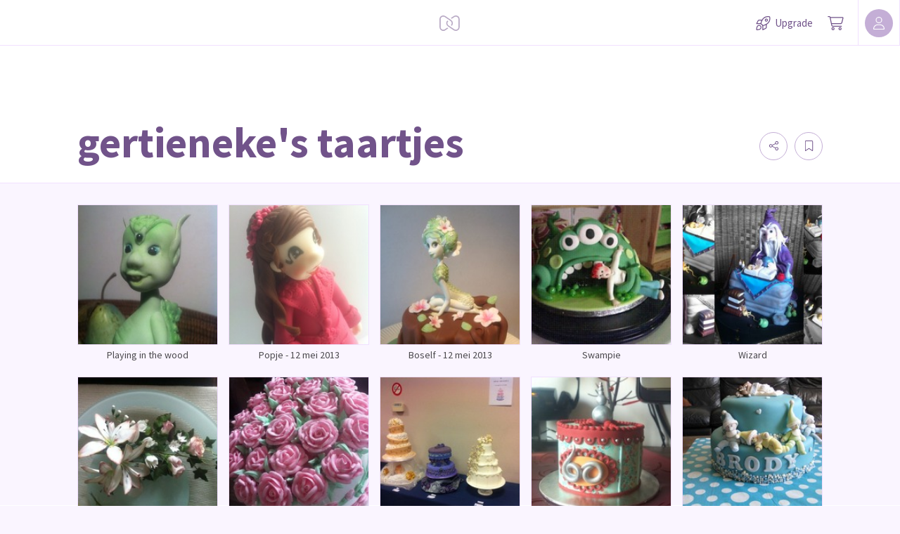

--- FILE ---
content_type: application/javascript; charset=UTF-8
request_url: https://static.myalbum.io/_next/static/chunks/9520-15199ad5239e1d93.js
body_size: 8136
content:
"use strict";(self.webpackChunk_N_E=self.webpackChunk_N_E||[]).push([[9520],{9920:function(e,t,i){var o=i(85893),n=i(36465),a=i.n(n),r=i(67965),s=i(63357),l=i(27717),c=i(67294),d=i(77185),x=i(30128),b=i(22636);function f(e){let t=(0,x.aF)(),{initialRole:i,request:n,roles:f,onClose:u}=e,[h,p]=(0,c.useState)(i),m=(0,c.useCallback)(()=>{let i;"noaccess"===h?[i]=t.FetchJSON(n.links.delete,{method:"DELETE",data:{selectedRole:h}}):[i]=t.FetchJSON(n.links.approve,{method:"POST",data:{role:h}}),i&&i.then(()=>{u(e.request)})},[n,h,e.request,u]);return(0,c.useEffect)(()=>{function e(e){13===e.keyCode&&m()}return window.addEventListener("keydown",e),()=>{window.removeEventListener("keydown",e)}},[m,h]),(0,o.jsx)(l.Z,{onClose:()=>u(!1),width:400,children:(0,o.jsxs)("div",{className:"jsx-".concat(b.I.__hash)+" content",children:[(0,o.jsx)("h2",{className:"jsx-".concat(b.I.__hash),children:n.data.name}),(0,o.jsx)("h3",{className:"jsx-".concat(b.I.__hash),children:d.default.translate("requests.approve-modal.text",{name:n.subject.title})}),(0,o.jsxs)("div",{className:"jsx-".concat(b.I.__hash)+" roles",children:[(0,o.jsx)("div",{className:"jsx-".concat(b.I.__hash)+" role",children:(0,o.jsx)(r.Z,{selected:"noaccess"===h,onSelect:()=>p("noaccess"),children:(0,o.jsx)("div",{className:"jsx-".concat(b.I.__hash)+" radio-title",children:d.default.translate("requests.approve-modal.no-access.title")})})}),f.map(e=>(0,o.jsx)("div",{className:"jsx-".concat(b.I.__hash)+" role",children:(0,o.jsxs)(r.Z,{selected:h===e,onSelect:()=>p(e),children:[(0,o.jsx)("div",{className:"jsx-".concat(b.I.__hash)+" radio-title",children:d.default.translate("members.role.".concat(e))}),(0,o.jsx)("div",{className:"jsx-".concat(b.I.__hash)+" radio-description",children:d.default.translate("members.role.".concat(e,".text"))})]})},"role-"+e))]}),(0,o.jsx)(s.Z,{className:"accent large",style:{marginTop:50},onClick:m,children:d.default.translate("base.save")}),(0,o.jsx)(a(),{id:b.I.__hash,children:b.I})]})})}f.defaultProps={initialRole:"reader"},t.Z=f},22636:function(e,t,i){i.d(t,{I:function(){return n}});let o=new String('.container.jsx-47907f766f875af0{width:100%}.all-request.jsx-47907f766f875af0{position:relative;width:100%}.intro.jsx-47907f766f875af0{padding-left:40px;padding-right:40px}.intro.jsx-47907f766f875af0 h3.jsx-47907f766f875af0{margin-bottom:-10px}.group-title.jsx-47907f766f875af0{width:100%;margin-top:60px;padding-left:40px;padding-right:40px;-webkit-box-sizing:border-box;-moz-box-sizing:border-box;box-sizing:border-box;overflow:hidden}.group-title.jsx-47907f766f875af0 h2.jsx-47907f766f875af0{overflow:hidden;white-space:nowrap;-o-text-overflow:ellipsis;text-overflow:ellipsis}.request.jsx-47907f766f875af0{display:-webkit-box;display:-webkit-flex;display:-moz-box;display:-ms-flexbox;display:flex;-webkit-flex-wrap:nowrap;-ms-flex-wrap:nowrap;flex-wrap:nowrap;-webkit-box-align:center;-webkit-align-items:center;-moz-box-align:center;-ms-flex-align:center;align-items:center;position:relative;width:100%;padding-left:40px;padding-right:40px;-webkit-box-sizing:border-box;-moz-box-sizing:border-box;box-sizing:border-box;cursor:pointer;overflow:hidden}.request.jsx-47907f766f875af0:hover{background-color:rgba(var(--accentColor),1);color:white}.icon.jsx-47907f766f875af0{margin-top:8px;margin-bottom:8px;height:40px;width:40px}.name.jsx-47907f766f875af0{margin-top:8px;margin-bottom:8px;position:relative;min-height:40px;width:100%;-webkit-box-flex:1;-webkit-flex:1;-moz-box-flex:1;-ms-flex:1;flex:1;-webkit-box-align:center;-webkit-align-items:center;-moz-box-align:center;-ms-flex-align:center;align-items:center;-webkit-box-pack:start;-webkit-justify-content:flex-start;-moz-box-pack:start;-ms-flex-pack:start;justify-content:flex-start;display:-webkit-box;display:-webkit-flex;display:-moz-box;display:-ms-flexbox;display:flex}.name.jsx-47907f766f875af0>span.jsx-47907f766f875af0{overflow:hidden;white-space:nowrap;-o-text-overflow:ellipsis;text-overflow:ellipsis}.content.jsx-47907f766f875af0{position:relative;display:-webkit-box;display:-webkit-flex;display:-moz-box;display:-ms-flexbox;display:flex;-webkit-box-flex:1;-webkit-flex:1;-moz-box-flex:1;-ms-flex:1;flex:1;-webkit-box-orient:horizontal;-webkit-box-direction:normal;-webkit-flex-direction:row;-moz-box-orient:horizontal;-moz-box-direction:normal;-ms-flex-direction:row;flex-direction:row;margin-left:10px;-webkit-box-align:center;-webkit-align-items:center;-moz-box-align:center;-ms-flex-align:center;align-items:center;-webkit-box-sizing:border-box;-moz-box-sizing:border-box;box-sizing:border-box;overflow:hidden}.request.jsx-47907f766f875af0+.request.jsx-47907f766f875af0 .content.jsx-47907f766f875af0:after{position:absolute;left:0;right:0;top:0px;height:1px;content:"";background-color:rgba(var(--accentColorLight),1)}.request.jsx-47907f766f875af0:hover .content.jsx-47907f766f875af0:after{display:none}.empty.jsx-47907f766f875af0{font-size:15px;padding-left:40px;padding-right:40px;margin-top:50px}');o.__hash="47907f766f875af0",t.Z=o;let n=new String("h2.jsx-9300f571018ce9b3{overflow:hidden;-o-text-overflow:ellipsis;text-overflow:ellipsis;white-space:nowrap}.roles.jsx-9300f571018ce9b3{display:-webkit-box;display:-webkit-flex;display:-moz-box;display:-ms-flexbox;display:flex;-webkit-box-orient:vertical;-webkit-box-direction:normal;-webkit-flex-direction:column;-moz-box-orient:vertical;-moz-box-direction:normal;-ms-flex-direction:column;flex-direction:column}.role.jsx-9300f571018ce9b3+.role.jsx-9300f571018ce9b3{margin-top:10px}.radio-description.jsx-9300f571018ce9b3{font-size:13px;opacity:.7}");n.__hash="9300f571018ce9b3"},45386:function(e,t,i){i.d(t,{F:function(){return o}});function o(e){switch(e){case"album":case"folder":return["reader"];case"stream":return["contributor","reader"]}}},18736:function(e,t,i){i.d(t,{Z:function(){return c}});var o=i(85893),n=i(36465),a=i.n(n),r=i(12675),s=i(72517);let l=new String(".notification.jsx-f7dd542aa467da20{display:-webkit-box;display:-webkit-flex;display:-moz-box;display:-ms-flexbox;display:flex;-webkit-box-orient:horizontal;-webkit-box-direction:normal;-webkit-flex-direction:row;-moz-box-orient:horizontal;-moz-box-direction:normal;-ms-flex-direction:row;flex-direction:row;cursor:pointer;-webkit-box-align:start;-webkit-align-items:flex-start;-moz-box-align:start;-ms-flex-align:start;align-items:flex-start;overflow:hidden;font-size:16px;-webkit-box-flex:1;-webkit-flex:1;-moz-box-flex:1;-ms-flex:1;flex:1;max-width:100%}.notification.jsx-f7dd542aa467da20 .content.jsx-f7dd542aa467da20{overflow:hidden}.notification.jsx-f7dd542aa467da20 .title.jsx-f7dd542aa467da20{font-weight:700}.notification.jsx-f7dd542aa467da20 .text.jsx-f7dd542aa467da20{font-size:15px}.notification.jsx-f7dd542aa467da20 .title.jsx-f7dd542aa467da20{white-space:nowrap;-o-text-overflow:ellipsis;text-overflow:ellipsis;overflow:hidden}.notification.jsx-f7dd542aa467da20 .time.jsx-f7dd542aa467da20{opacity:.7;font-size:12px}.notification.jsx-f7dd542aa467da20 .avatar.jsx-f7dd542aa467da20{margin-right:7px}.notification.is-read.jsx-f7dd542aa467da20{opacity:.6}.notification.is-read.jsx-f7dd542aa467da20 .content.jsx-f7dd542aa467da20 .title.jsx-f7dd542aa467da20{opacity:.8}");function c(e){let{avatar:t,title:i,text:n,time:c,isRead:d}=e,x=["notification"];return d&&x.push("is-read"),(0,o.jsxs)("div",{className:"jsx-".concat(l.__hash)+" "+(x.join(" ")||""),children:[t&&(0,o.jsx)("div",{className:"jsx-".concat(l.__hash)+" avatar",children:(0,o.jsx)(r.Z,{size:40,...t})}),(0,o.jsxs)("div",{className:"jsx-".concat(l.__hash)+" content",children:[(0,o.jsx)("div",{className:"jsx-".concat(l.__hash)+" title",children:i}),(0,o.jsx)("div",{className:"jsx-".concat(l.__hash)+" text",children:n}),(0,o.jsx)("div",{className:"jsx-".concat(l.__hash)+" time",children:(0,s.VG)(c)})]}),(0,o.jsx)(a(),{id:l.__hash,children:l})]})}l.__hash="f7dd542aa467da20"},14299:function(e,t,i){i.d(t,{Z:function(){return Q}});var o=i(85893),n=i(67294);let a=(0,n.createContext)(null);var r=i(36465),s=i.n(r),l=i(29323),c=i(67814);let d=new String(".menu-holder.jsx-2732e011e0a6f24{position:fixed;z-index:99999999}.ui-menu-wrapper.jsx-2732e011e0a6f24{position:fixed;top:0px;left:0px;right:0px;bottom:0px;pointer-events:none}.ui-menu.jsx-2732e011e0a6f24{position:absolute;top:0;left:0;min-width:150px;display:-webkit-box;display:-webkit-flex;display:-moz-box;display:-ms-flexbox;display:flex;-webkit-box-orient:vertical;-webkit-box-direction:normal;-webkit-flex-direction:column;-moz-box-orient:vertical;-moz-box-direction:normal;-ms-flex-direction:column;flex-direction:column;background-color:rgba(var(--menuBg),1);border:.5px solid rgba(var(--border1),1);padding-bottom:5px;padding-top:5px;-webkit-box-shadow:0 4.1px 8px rgba(0,0,0,.08),0 4.3px 7.6px rgba(0,0,0,.028),0 .5px 12.6px rgba(0,0,0,.035),0 .9px 25.2px rgba(0,0,0,.042),0 1.7px 47px rgba(0,0,0,.05),0 4px 80px rgba(0,0,0,.07);-moz-box-shadow:0 4.1px 8px rgba(0,0,0,.08),0 4.3px 7.6px rgba(0,0,0,.028),0 .5px 12.6px rgba(0,0,0,.035),0 .9px 25.2px rgba(0,0,0,.042),0 1.7px 47px rgba(0,0,0,.05),0 4px 80px rgba(0,0,0,.07);box-shadow:0 4.1px 8px rgba(0,0,0,.08),0 4.3px 7.6px rgba(0,0,0,.028),0 .5px 12.6px rgba(0,0,0,.035),0 .9px 25.2px rgba(0,0,0,.042),0 1.7px 47px rgba(0,0,0,.05),0 4px 80px rgba(0,0,0,.07);pointer-events:auto}.ui-menu.radius-top-left.jsx-2732e011e0a6f24{-webkit-border-top-left-radius:6px;-moz-border-radius-topleft:6px;border-top-left-radius:6px}.ui-menu.radius-top-right.jsx-2732e011e0a6f24{-webkit-border-top-right-radius:6px;-moz-border-radius-topright:6px;border-top-right-radius:6px}.ui-menu.radius-bottom-right.jsx-2732e011e0a6f24{-webkit-border-bottom-right-radius:6px;-moz-border-radius-bottomright:6px;border-bottom-right-radius:6px}.ui-menu.radius-bottom-left.jsx-2732e011e0a6f24{-webkit-border-bottom-left-radius:6px;-moz-border-radius-bottomleft:6px;border-bottom-left-radius:6px}.ui-menu.is-large.jsx-2732e011e0a6f24{padding-top:15px;padding-bottom:15px}.ui-menu.jsx-2732e011e0a6f24:not(.is-large) .padding{padding:8px 20px}.ui-menu.is-large.jsx-2732e011e0a6f24 .padding{padding:8px 30px}");d.__hash="2732e011e0a6f24";let x=new String(".underlay.jsx-8df0bca46f4b3bc7{top:65px;left:0px;right:0;height:100vh;position:fixed}");x.__hash="8df0bca46f4b3bc7";let b=new String(".item.jsx-e7057a36c4fbb173{display:-webkit-box;display:-webkit-flex;display:-moz-box;display:-ms-flexbox;display:flex;-webkit-box-orient:horizontal;-webkit-box-direction:normal;-webkit-flex-direction:row;-moz-box-orient:horizontal;-moz-box-direction:normal;-ms-flex-direction:row;flex-direction:row;-webkit-box-align:center;-webkit-align-items:center;-moz-box-align:center;-ms-flex-align:center;align-items:center;background-color:inherit;color:rgba(var(--menuColor),1);white-space:nowrap;-webkit-user-select:none;-moz-user-select:none;-ms-user-select:none;user-select:none;position:relative;font-size:16px;text-decoration:none}.item.disabled.jsx-e7057a36c4fbb173{opacity:.5;pointer-events:none}.item.interactive.jsx-e7057a36c4fbb173{cursor:pointer}.item.interactive.has-focus.jsx-e7057a36c4fbb173{background-color:rgba(var(--menuHoverBg));color:rgba(var(--menuHoverColor),1)!important}.item.jsx-e7057a36c4fbb173 .title.jsx-e7057a36c4fbb173{-webkit-box-flex:1;-webkit-flex:1;-moz-box-flex:1;-ms-flex:1;flex:1;padding-right:50px}.item.interactive.has-focus.jsx-e7057a36c4fbb173 .balloon{background-color:rgba(var(--menuHoverColor),1)!important;color:rgba(var(--menuHoverBg),1)!important}.item.destructive.jsx-e7057a36c4fbb173{color:rgba(var(--redColor),1)}.item.destructive.interactive.has-focus.jsx-e7057a36c4fbb173{background-color:rgba(var(--redColor));color:rgba(var(--menuHoverColor),1)!important}");b.__hash="e7057a36c4fbb173";let f=new String(".icon-space.jsx-b3cb92ac30ed1856{width:20px;height:100%;margin-right:5px;display:inline-block;-webkit-flex-shrink:0;-ms-flex-negative:0;flex-shrink:0}.icon-space.jsx-b3cb92ac30ed1856 svg{margin-bottom:-1px;margin-top:3px}");f.__hash="b3cb92ac30ed1856";let u=new String(".text-block.jsx-fe0c72cf59e9094d{display:-webkit-box;display:-webkit-flex;display:-moz-box;display:-ms-flexbox;display:flex;-webkit-box-orient:horizontal;-webkit-box-direction:normal;-webkit-flex-direction:row;-moz-box-orient:horizontal;-moz-box-direction:normal;-ms-flex-direction:row;flex-direction:row;-webkit-box-align:baseline;-webkit-align-items:baseline;-moz-box-align:baseline;-ms-flex-align:baseline;align-items:baseline;background-color:inherit;color:rgba(var(--menuColor),1);-webkit-user-select:none;-moz-user-select:none;-ms-user-select:none;user-select:none;position:relative;font-size:15px;text-decoration:none;margin-top:5px}.text-block.jsx-fe0c72cf59e9094d .inner.jsx-fe0c72cf59e9094d{-webkit-box-flex:1;-webkit-flex:1;-moz-box-flex:1;-ms-flex:1;flex:1}.text-block.jsx-fe0c72cf59e9094d .title.jsx-fe0c72cf59e9094d{font-size:25px;display:-webkit-box;display:-webkit-flex;display:-moz-box;display:-ms-flexbox;display:flex;-webkit-box-orient:horizontal;-webkit-box-direction:normal;-webkit-flex-direction:row;-moz-box-orient:horizontal;-moz-box-direction:normal;-ms-flex-direction:row;flex-direction:row;-webkit-box-align:center;-webkit-align-items:center;-moz-box-align:center;-ms-flex-align:center;align-items:center;-webkit-box-pack:justify;-webkit-justify-content:space-between;-moz-box-pack:justify;-ms-flex-pack:justify;justify-content:space-between;-webkit-box-flex:1;-webkit-flex:1;-moz-box-flex:1;-ms-flex:1;flex:1}.text-block.jsx-fe0c72cf59e9094d .title-inner.jsx-fe0c72cf59e9094d{overflow:hidden;-o-text-overflow:ellipsis;text-overflow:ellipsis;white-space:nowrap}.text-block.jsx-fe0c72cf59e9094d .text.jsx-fe0c72cf59e9094d{font-size:15px;margin-top:2px}.text-block.jsx-fe0c72cf59e9094d .more.jsx-fe0c72cf59e9094d{-webkit-border-radius:30px;-moz-border-radius:30px;border-radius:30px;width:30px;display:-webkit-box;display:-webkit-flex;display:-moz-box;display:-ms-flexbox;display:flex;-webkit-box-orient:horizontal;-webkit-box-direction:normal;-webkit-flex-direction:row;-moz-box-orient:horizontal;-moz-box-direction:normal;-ms-flex-direction:row;flex-direction:row;-webkit-box-align:center;-webkit-align-items:center;-moz-box-align:center;-ms-flex-align:center;align-items:center;-webkit-box-pack:center;-webkit-justify-content:center;-moz-box-pack:center;-ms-flex-pack:center;justify-content:center;height:30px;cursor:pointer;margin-left:15px}.text-block.jsx-fe0c72cf59e9094d .more.jsx-fe0c72cf59e9094d:hover{background-color:rgba(var(--accentColor),.07)}");u.__hash="fe0c72cf59e9094d";let h=new String(".separator.jsx-812dd1464889297{height:1px;background-color:rgba(var(--border1),1);margin-top:5px;margin-bottom:5px}");h.__hash="812dd1464889297";let p=new String(".title.jsx-fc531276b520d36c{font-size:11px;opacity:.64;color:rgba(var(--menuColor),1);display:-webkit-box;display:-webkit-flex;display:-moz-box;display:-ms-flexbox;display:flex;-webkit-box-orient:horizontal;-webkit-box-direction:normal;-webkit-flex-direction:row;-moz-box-orient:horizontal;-moz-box-direction:normal;-ms-flex-direction:row;flex-direction:row}");p.__hash="fc531276b520d36c";let m=new String(".check.jsx-30a9bb754ab48c74{display:-webkit-box;display:-webkit-flex;display:-moz-box;display:-ms-flexbox;display:flex;-webkit-box-orient:horizontal;-webkit-box-direction:normal;-webkit-flex-direction:row;-moz-box-orient:horizontal;-moz-box-direction:normal;-ms-flex-direction:row;flex-direction:row;white-space:nowrap;color:rgba(var(--menuColor),1);cursor:pointer}.check.has-focus.jsx-30a9bb754ab48c74{background-color:rgba(var(--accentColor),1);color:rgba(var(--menuHoverColor),1)!important}.check.jsx-30a9bb754ab48c74 .title.jsx-30a9bb754ab48c74{font-size:16px}.check.jsx-30a9bb754ab48c74 .text.jsx-30a9bb754ab48c74{font-size:12px}");m.__hash="30a9bb754ab48c74";let w=new String(".submenu.jsx-df5ff3ab11465b01{display:-webkit-box;display:-webkit-flex;display:-moz-box;display:-ms-flexbox;display:flex;-webkit-box-orient:horizontal;-webkit-box-direction:normal;-webkit-flex-direction:row;-moz-box-orient:horizontal;-moz-box-direction:normal;-ms-flex-direction:row;flex-direction:row;font-size:16px;color:rgba(var(--menuColor),1);cursor:pointer}.submenu.jsx-df5ff3ab11465b01 .title.jsx-df5ff3ab11465b01{-webkit-box-flex:1;-webkit-flex:1;-moz-box-flex:1;-ms-flex:1;flex:1}.submenu.is-open.jsx-df5ff3ab11465b01{background-color:rgba(var(--menuHoverBg),.7);color:rgba(var(--menuHoverColor),1)!important}.submenu.has-focus.jsx-df5ff3ab11465b01{background-color:rgba(var(--menuHoverBg));color:rgba(var(--menuHoverColor),1)!important}");w.__hash="df5ff3ab11465b01";let g=new String(".button.jsx-9760660ea0729e6c{display:-webkit-box;display:-webkit-flex;display:-moz-box;display:-ms-flexbox;display:flex;-webkit-box-orient:horizontal;-webkit-box-direction:normal;-webkit-flex-direction:row;-moz-box-orient:horizontal;-moz-box-direction:normal;-ms-flex-direction:row;flex-direction:row;text-decoration:none}.button.jsx-9760660ea0729e6c .inner.jsx-9760660ea0729e6c{border:1px solid rgba(var(--accentColor),1);-webkit-border-radius:6px;-moz-border-radius:6px;border-radius:6px;padding:5px 10px;cursor:pointer;color:rgba(var(--accentColor),1);font-size:14px}.button.full-width.jsx-9760660ea0729e6c .inner.jsx-9760660ea0729e6c{-webkit-box-flex:1;-webkit-flex:1;-moz-box-flex:1;-ms-flex:1;flex:1;text-align:center}.button.jsx-9760660ea0729e6c .inner.jsx-9760660ea0729e6c:hover{background-color:rgba(var(--menuHoverBg),1);color:rgba(var(--menuHoverColor),1)}.button.accent.jsx-9760660ea0729e6c .inner.jsx-9760660ea0729e6c{background-color:rgba(var(--menuHoverBg),1);color:rgba(var(--menuHoverColor),1);line-height:25px}");g.__hash="9760660ea0729e6c";let k=new String(".notification.jsx-9936e61de2596be{font-size:15px;color:rgba(var(--menuColor),1);display:-webkit-box;display:-webkit-flex;display:-moz-box;display:-ms-flexbox;display:flex;-webkit-box-flex:1;-webkit-flex:1;-moz-box-flex:1;-ms-flex:1;flex:1;-webkit-box-orient:horizontal;-webkit-box-direction:normal;-webkit-flex-direction:row;-moz-box-orient:horizontal;-moz-box-direction:normal;-ms-flex-direction:row;flex-direction:row;cursor:pointer;-webkit-box-align:start;-webkit-align-items:flex-start;-moz-box-align:start;-ms-flex-align:start;align-items:flex-start}.notification.jsx-9936e61de2596be .title.jsx-9936e61de2596be{font-size:16px}.notification.jsx-9936e61de2596be:hover{background-color:rgba(var(--menuHoverBg),1);color:rgba(var(--menuHoverColor),1)}.notification.jsx-9936e61de2596be:hover .content.jsx-9936e61de2596be{opacity:1}.notification.jsx-9936e61de2596be:hover .content.jsx-9936e61de2596be .title.jsx-9936e61de2596be{opacity:1}");k.__hash="9936e61de2596be";let v=new String(".balloon.jsx-431910456dc31951{-webkit-border-radius:100px;-moz-border-radius:100px;border-radius:100px;font-size:10px;min-width:20px;height:20px;overflow:hidden;color:white;font-family:arial;display:-webkit-inline-box;display:-webkit-inline-flex;display:-moz-inline-box;display:-ms-inline-flexbox;display:inline-flex;-webkit-box-align:center;-webkit-align-items:center;-moz-box-align:center;-ms-flex-align:center;align-items:center;-webkit-box-pack:center;-webkit-justify-content:center;-moz-box-pack:center;-ms-flex-pack:center;justify-content:center;font-weight:bold}");v.__hash="431910456dc31951";var j=(0,l.observer)(function(e){let{icon:t}=e,i=(0,n.useContext)(a),r=!!t||i.hasIcons;return((0,n.useEffect)(()=>{if(!t)return;let e=i.registerIcon();return()=>{e.destroy()}},[t]),r)?(0,o.jsxs)("div",{className:"jsx-".concat(f.__hash)+" icon-space",children:[t&&(0,o.jsx)(c.G,{icon:t}),(0,o.jsx)(s(),{id:f.__hash,children:f})]}):null});let y=(0,n.forwardRef)((e,t)=>{let{title:i,icon:r,disabled:l,onClick:c,style:d,balloon:x,index:f,destructive:u}=e,h=(0,n.useContext)(a),p=["item padding"];l&&p.push("disabled"),void 0!==c&&p.push("interactive"),h.focusIndex===f&&p.push("has-focus"),u&&p.push("destructive");let m=(0,n.useCallback)(()=>{c&&(h.requestClose(),c())},[c]);(0,n.useImperativeHandle)(t,()=>({isInteractive:!l,onClick:m}));let w=(0,n.useCallback)(()=>{h.focusIndex=f},[]),g=(0,n.useCallback)(()=>{h.focusIndex=-1},[]);return(0,o.jsxs)("div",{onClick:m,style:d,onMouseEnter:w,onMouseLeave:g,className:"jsx-".concat(b.__hash)+" "+(p.join(" ")||""),children:[(0,o.jsx)(j,{icon:r}),(0,o.jsx)("div",{className:"jsx-".concat(b.__hash)+" title",children:i}),(null==x?void 0:x.value)>0&&(0,o.jsx)(z,{...x}),(0,o.jsx)(s(),{id:b.__hash,children:b})]})});y.defaultProps={icon:null,disabled:!1,balloon:void 0,style:void 0},y.displayName="Item";var _=(0,l.observer)(y);function z(e){let{value:t,bg:i,color:n}=e;return(0,o.jsxs)("div",{style:{backgroundColor:"rgba(".concat(i,", 1)"),color:"rgba(".concat(n,", 1)")},className:"jsx-".concat(v.__hash)+" balloon",children:[isNaN(t)?t:t>9?"9+":t,(0,o.jsx)(s(),{id:v.__hash,children:v})]})}var C=i(76795);let N=(0,n.forwardRef)((e,t)=>{let{title:i,text:a,menu:r,...l}=e,[d,x]=(0,n.useState)(!1),b=(0,n.useRef)(null),f=(0,n.useCallback)(()=>{x(!1)},[]),h=(0,n.useCallback)(()=>{x(!0)},[]);(0,n.useImperativeHandle)(t,()=>({isInteractive:!1}));let p=l.children;return(0,o.jsxs)("div",{className:"jsx-".concat(u.__hash)+" text-block padding",children:[(0,o.jsxs)("div",{className:"jsx-".concat(u.__hash)+" inner",children:[(0,o.jsxs)("div",{className:"jsx-".concat(u.__hash)+" title",children:[(0,o.jsx)("div",{className:"jsx-".concat(u.__hash)+" title-inner",children:i}),p&&(0,o.jsx)("div",{ref:b,onClick:h,className:"jsx-".concat(u.__hash)+" more",children:(0,o.jsx)(c.G,{icon:C.cN})})]}),(0,o.jsx)("div",{className:"jsx-".concat(u.__hash)+" text",children:a})]}),(0,o.jsx)(Q,{position:{ref:b,hAlign:"center",vAlign:"bottom",x:-3,y:-5},isOpen:d,maxWidth:null==r?void 0:r.maxWidth,onRequestClose:f,children:l.children}),(0,o.jsx)(s(),{id:u.__hash,children:u})]})});N.defaultProps={menu:{maxWidth:void 0}},N.displayName="TextBlock";let I=(0,n.forwardRef)(()=>(0,o.jsx)("div",{className:"jsx-".concat(h.__hash)+" separator",children:(0,o.jsx)(s(),{id:h.__hash,children:h})}));I.displayName="Separator";let S=(0,n.forwardRef)((e,t)=>{let{title:i}=e;return(0,n.useImperativeHandle)(t,()=>({isInteractive:!1})),(0,o.jsxs)("div",{className:"jsx-".concat(p.__hash)+" title padding",children:[(0,o.jsx)(j,{}),(0,o.jsx)("div",{className:"jsx-".concat(p.__hash),children:i}),(0,o.jsx)(s(),{id:p.__hash,children:p})]})});S.displayName="Title";var E=i(63717);let R=(0,n.forwardRef)((e,t)=>{let{title:i,text:r,onClick:l,closeOnClick:c,value:d,checked:x,index:b}=e,f=(0,n.useContext)(a),u=x?E.LE:null;(0,n.useEffect)(()=>{let e=f.registerIcon();return()=>{e.destroy()}},[]);let h=(0,n.useCallback)(()=>{c&&f.requestClose(),l(d)},[d,c]),p=(0,n.useCallback)(()=>{f.focusIndex=b},[]),w=(0,n.useCallback)(()=>{f.focusIndex=-1},[]);(0,n.useImperativeHandle)(t,()=>({isInteractive:!0,onClick:h}));let g=["check","interactive","padding"];return f.focusIndex===b&&g.push("has-focus"),(0,o.jsxs)("div",{onClick:h,onMouseEnter:p,onMouseLeave:w,className:"jsx-".concat(m.__hash)+" "+(g.join(" ")||""),children:[(0,o.jsx)(j,{icon:u}),(0,o.jsxs)("div",{className:"jsx-".concat(m.__hash),children:[(0,o.jsx)("div",{className:"jsx-".concat(m.__hash)+" title",children:i}),void 0!==r&&(0,o.jsx)("div",{className:"jsx-".concat(m.__hash)+" text",children:r})]}),(0,o.jsx)(s(),{id:m.__hash,children:m})]})});R.defaultProps={checked:!1,text:void 0,onClick:()=>{},closeOnClick:!0},R.displayName="Check";var q=(0,l.observer)(R),H=i(40853);let L=(0,n.forwardRef)((e,t)=>{let{title:i,maxWidth:r,icon:l,index:d,style:x,...b}=e,f=(0,n.useRef)(null),[u,h]=(0,n.useState)(!1),p=(0,n.useRef)(null),m=(0,n.useRef)(null),g=(0,n.useContext)(a),k=(0,n.useCallback)(()=>{h(!0)},[]),v=(0,n.useCallback)(e=>{e.stopPropagation()},[]),y=(0,n.useCallback)(()=>{_(),g.focusIndex=d},[]),_=(0,n.useCallback)(()=>{z(),N(),g.trigger("hover"),p.current=setTimeout(()=>{h(!0)},300)},[]),z=(0,n.useCallback)(()=>{p.current&&clearTimeout(p.current)},[]),C=(0,n.useCallback)(()=>{z(),N(),m.current=setTimeout(()=>{h(!1)},300)},[]),N=(0,n.useCallback)(()=>{m.current&&clearTimeout(m.current)},[]),I=(0,n.useCallback)(()=>{z()},[]),S=(0,n.useCallback)(()=>{N()},[]),E=(0,n.useCallback)(()=>{h(!1)},[]);(0,n.useEffect)(()=>(g.on("hover",()=>{C(),z()}),()=>{g.off("hover"),N(),z()}),[]),(0,n.useImperativeHandle)(t,()=>({isInteractive:!0,onClick:()=>{h(!0)}}));let R=["submenu padding"];return u&&R.push("is-open"),g.focusIndex===d&&R.push("has-focus"),(0,o.jsxs)("div",{onClick:k,onMouseOver:v,onMouseEnter:y,onMouseLeave:I,style:x,ref:f,className:"jsx-".concat(w.__hash)+" "+(R.join(" ")||""),children:[(0,o.jsx)(j,{icon:l}),(0,o.jsx)("div",{className:"jsx-".concat(w.__hash)+" title",children:i}),(0,o.jsx)("div",{className:"jsx-".concat(w.__hash)+" chevron",children:(0,o.jsx)(c.G,{icon:H._t,size:"xs"})}),(0,o.jsx)(Q,{position:{ref:f,hAlign:"auto-outside",vAlign:"top",x:-3,y:-5},isOpen:u,isSubmenu:!0,onHover:S,maxWidth:r,onRequestClose:E,children:b.children}),(0,o.jsx)(s(),{id:w.__hash,children:w})]})});L.defaultProps={maxWidth:void 0,style:void 0,icon:void 0},L.displayName="Submenu";var O=(0,l.observer)(L);let B=(0,n.forwardRef)((e,t)=>{let{title:i,fullWidth:r,onClick:l,className:c}=e,d=["button padding "+c];!0===r&&d.push("full-width");let x=(0,n.useContext)(a),b=(0,n.useCallback)(()=>{x.requestClose(),l()},[l]);return(0,n.useImperativeHandle)(t,()=>({isInteractive:!0,onClick:b})),(0,o.jsxs)("div",{onClick:b,className:"jsx-".concat(g.__hash)+" "+(d.join(" ")||""),children:[(0,o.jsx)("div",{className:"jsx-".concat(g.__hash)+" inner",children:i}),(0,o.jsx)(s(),{id:g.__hash,children:g})]})});B.defaultProps={fullWidth:!0,className:""},B.displayName="MenuButton";var P=i(18736);function M(e){let{title:t,text:i,time:r,avatar:l,onClick:c,isRead:d}=e,x=(0,n.useContext)(a),b=(0,n.useCallback)(()=>{x.requestClose(),c()},[c]);return(0,o.jsxs)("div",{onClick:b,className:"jsx-".concat(k.__hash)+" notification padding",children:[(0,o.jsx)(j,{}),(0,o.jsx)(P.Z,{avatar:l,title:t,text:i,time:r,isRead:d}),(0,o.jsx)(s(),{id:k.__hash,children:k})]})}M.defaultProps={avatar:void 0,onClick:void 0,time:"",isRead:!1};var T=i(41664),A=i.n(T);let Z=(0,n.forwardRef)((e,t)=>{let{title:i,fullWidth:n,href:a,as:r,className:l}=e,c=["button padding "+l];return!0===n&&c.push("full-width"),(0,o.jsx)(A(),{href:a,as:r,legacyBehavior:!0,children:(0,o.jsxs)("a",{ref:t,className:"jsx-".concat(g.__hash)+" "+(c.join(" ")||""),children:[(0,o.jsx)(j,{}),(0,o.jsx)("div",{className:"jsx-".concat(g.__hash)+" inner",children:i}),(0,o.jsx)(s(),{id:g.__hash,children:g})]})})});Z.displayName="MenuLink",Z.defaultProps={fullWidth:!0,className:""};var W=i(79828),D=function(e){let{className:t}=e,i=(0,n.useRef)(null),a=(0,n.useCallback)(()=>{e.onClick&&e.onClick()},[]);return(0,o.jsx)("div",{ref:i,onClick:a,onTouchMove:a,className:"jsx-".concat(x.__hash)+" "+([t,"underlay"].join(" ")||""),children:(0,o.jsx)(s(),{id:x.__hash,children:x})})},F=i(73935),G=i(68949),Y=class{on(e,t){let i=arguments.length>2&&void 0!==arguments[2]&&arguments[2],o=e.split("."),n=o[0],a=o[1];void 0===this._ons[n]&&(this._ons[n]=[]),this._ons[n].push({callback:t,uid:a,once:i})}off(e){let t=arguments.length>1&&void 0!==arguments[1]?arguments[1]:void 0,i=e.split("."),o=i[0],n=i[1];if(void 0!==this._ons[o]&&0!==this._ons[o].length){if(void 0===t&&void 0===n)this._ons[o]=[];else{let e=0;for(;this._ons[o][e];)(void 0===t||t&&this._ons[o][e].callback===t)&&(void 0===n||n&&this._ons[o][e].uid===n)&&(this._ons[o].splice(e,1),--e<0&&(e=0)),e++}}}one(e,t){this.on(e,t,!0)}trigger(e){for(var t=arguments.length,i=Array(t>1?t-1:0),o=1;o<t;o++)i[o-1]=arguments[o];if(void 0===this._ons[e]||0===this._ons[e].length)return;let n=this._ons[e].length;for(let t=0;t<n;t++){let o=this._ons[e][t];o&&o.hasOwnProperty("callback")&&o.callback.apply(null,i),o&&o.once&&(this._ons[e].splice(t,1),t<n-1&&t--)}}constructor(){this._ons={}}};class J{destroy(){this.store.unregisterIcon(this)}constructor(e){this.store=e}}var U=class extends Y{get hasIcons(){return this.icons.length>0}registerIcon(){let e=new J(this);return this.icons.push(e),e}unregisterIcon(e){this.icons.replace(this.icons.filter(t=>t!==e))}requestClose(){var e,t;null===(t=(e=this.config).onRequestClose)||void 0===t||t.call(e)}get focusIndex(){return this._focusIndex}set focusIndex(e){this._focusIndex=e}constructor(e){super(),this.hasIconSpacing=!1,this.icons=(0,G.observable)([]),this.config={},this._focusIndex=-1,(0,G.makeObservable)(this,{hasIconSpacing:G.observable,icons:G.observable,_focusIndex:G.observable,hasIcons:G.computed,registerIcon:G.action,unregisterIcon:G.action,focusIndex:G.computed}),this.config=e}},X=i(11116),V=(0,l.observer)(function(e){let t=(0,n.useRef)(null),[i,r]=(0,n.useState)({left:e.position.x,top:e.position.y}),[l,c]=(0,n.useState)(!1),x=(0,n.useRef)(new U({onRequestClose:e.onRequestClose})).current,b=(0,X.Z)(),f=(0,n.useRef)([]),u=(0,n.useCallback)((0,G.action)("MenuDown",()=>{m(x.focusIndex+1)}),[]),h=(0,n.useCallback)((0,G.action)("MenuUp",()=>{let e=-1===x.focusIndex?f.current.length-1:x.focusIndex-1;w(e)}),[]),p=(0,n.useCallback)((0,G.action)("MenuEnter",()=>{let e=x.focusIndex>-1?f.current[x.focusIndex]:void 0;e&&requestAnimationFrame(e.onClick)}),[]);(0,n.useEffect)(()=>{if(!b)return;let t=e=>{switch(e.preventDefault(),e.keyCode){case 40:u();break;case 38:h()}},i=t=>{switch(t.preventDefault(),t.keyCode){case 13:p();break;case 27:e.onRequestClose()}};return window.addEventListener("keydown",t),window.addEventListener("keydown",i),()=>{window.removeEventListener("keydown",t),window.removeEventListener("keydown",i)}},[b]);let m=(0,n.useCallback)(e=>{for(let t=e;t<f.current.length;t++){let e=f.current[t];if(e&&e.isInteractive){(0,G.runInAction)(()=>{x.focusIndex=t});break}}},[]),w=(0,n.useCallback)(e=>{for(let t=e;t>=0;t--){let e=f.current[t];if(e&&e.isInteractive){(0,G.runInAction)(()=>{x.focusIndex=t});break}}},[]),g=(0,n.useCallback)(()=>{x.trigger("hover")},[]);(0,n.useEffect)(()=>{x.on("hover",()=>{e.onHover()})},[]);let k=(0,n.useCallback)(e=>{let i=(0,W.default)(document.body),o=(0,W.default)(t.current),n=i.layout(),a=o.layout(),s=o.isFixed()?window.innerHeight:n.height,l={...e};void 0!==e.left?(e.left+a.width>n.width&&(l.left=n.width-a.width),e.left<0&&(l.left=0),l.right="auto"):void 0!==e.right&&(l.left="auto",e.right<0?l.right=0:e.right+a.width>n.width&&(l.right=n.width-a.width-5)),e.top<0&&(l.top=0),e.top>s-a.height-10&&(l.top=s-a.height-10),r(l)},[]),v=(0,n.useCallback)(t=>{t.clientY<=65&&e.closeOnOutside&&e.onRequestClose()},[e.closeOnOutside]),j=["ui-menu"],[y,_,z,C]=e.roundedBorder;return y&&j.push("radius-top-left"),_&&j.push("radius-top-right"),z&&j.push("radius-bottom-right"),C&&j.push("radius-bottom-left"),e.isLarge&&j.push("is-large"),(0,n.useLayoutEffect)(()=>{var i,o,n;if(!t.current)return;(null===(i=e.position.ref)||void 0===i?void 0:i.current)&&e.isOpen?(k(function(e,t,i,o,n){let a={},r=(0,W.default)(document.body).layout(),s=(0,W.default)(t).layout(),l=e.getBoundingClientRect();switch(isNaN(n.x)&&(n.x=0),isNaN(n.y)&&(n.y=0),i){case"auto":l.left+n.x+s.width>r.width?a.right=l.left+l.width+n.x:a.left=l.left+n.x;break;case"left":a.left=l.left+n.x;break;case"right":a.left=l.left+l.width+n.x-s.width;break;case"center":a.left=l.left+l.width/2-s.width/2+n.x;break;case"left-outside":a.left=l.left-s.width+n.x;break;case"right-outside":a.left=l.left+l.width+n.x;break;case"auto-outside":l.left+n.x+l.width+s.width<r.width?a.left=l.left+n.x+l.width:a.right=r.width-(l.left-n.x)}return"bottom"===o?a.top=l.top+l.height+n.y:a.top=l.top+n.y,a}(e.position.ref.current,t.current,e.position.hAlign,e.position.vAlign,{x:e.position.x,y:e.position.y})),c(!0)):(null===(o=e.position.event)||void 0===o?void 0:o.clientX)&&(null===(n=e.position.event)||void 0===n?void 0:n.clientY)&&e.isOpen?(k({...e.position,left:e.position.event.clientX,top:e.position.event.clientY}),c(!0)):e.isOpen&&(k({left:e.position.x,top:e.position.y}),c(!0));let a=t.current;return e.isOpen&&(a.addEventListener("wheel",K),window.addEventListener("touchstart",v),window.addEventListener("mousedown",v),window.addEventListener("scroll",e.onRequestClose)),()=>{a.removeEventListener("wheel",K),window.removeEventListener("touchstart",v),window.removeEventListener("mousedown",v),window.removeEventListener("scroll",e.onRequestClose)}},[e.isOpen,t.current]),F.createPortal((0,o.jsx)(a.Provider,{value:x,children:(0,o.jsxs)("div",{className:"jsx-".concat(d.__hash)+" menu-holder",children:[!e.isSubmenu&&l&&e.isOpen&&(0,o.jsx)(D,{onClick:e.onRequestClose}),(0,o.jsx)("div",{style:{top:i.top,overflow:y||_?"visible":"hidden"},className:"jsx-".concat(d.__hash)+" ui-menu-wrapper",children:(0,o.jsx)("div",{ref:t,style:{...{...i,top:0},maxWidth:void 0!==e.maxWidth?e.maxWidth:"auto",visibility:l?"visible":"hidden",...e.style},onMouseOver:g,className:"jsx-".concat(d.__hash)+" "+(j.join(" ")||""),children:n.Children.map(e.children,(e,t)=>{if(e)return n.cloneElement(e,{index:t,key:"menu-item-"+t,ref:e=>{f.current[t]=e}})})})}),(0,o.jsx)(s(),{id:d.__hash,children:d})]})}),document.getElementById("root")||document.body)});function K(e){e.preventDefault(),e.stopPropagation()}function Q(e){return e.isOpen&&e.children?(0,o.jsx)(V,{...e}):null}Q.defaultProps={roundedBorder:[!0,!0,!0,!0],position:{ref:!1,hAlign:"auto",vAlign:"auto",x:0,y:0},onRequestClose:()=>{},closeOnOutside:!0,onHover:()=>{}},Q.ArrayItems=function(e){return e.map((e,t)=>{switch(null==e?void 0:e.type){case"checkmark":return(0,o.jsx)(Q.Check,{...e},"item-".concat(t));case"item":return(0,o.jsx)(Q.Item,{...e},"item-".concat(t));case"button":return(0,o.jsx)(Q.Button,{...e},"item-".concat(t));case"link":return(0,o.jsx)(Q.Link,{...e},"item-".concat(t));case"textBlock":return(0,o.jsx)(Q.TextBlock,{...e},"item-".concat(t));case"separator":return(0,o.jsx)(Q.Separator,{},"item-".concat(t));default:return console.warn("Unknown menu item type: ".concat(e.type)),null}})},Q.Button=B,Q.Check=q,Q.Context=a,Q.IconSpace=j,Q.Title=S,Q.Link=Z,Q.Notification=M,Q.Separator=I,Q.Submenu=O,Q.Item=_,Q.TextBlock=N,Q.useOpener=()=>{let[e,t]=(0,n.useState)(!1),i=(0,n.useRef)(null);return[e,function(e){let o=new Date().getTime();if(e)t(e);else if(null===i.current)t(e);else{let n=o-i.current;n>100&&t(e)}i.current=o}]}},67965:function(e,t,i){i.d(t,{Z:function(){return s}});var o=i(85893),n=i(36465),a=i.n(n);let r=new String('.ui-radio.jsx-9eac9f8cb6fc8f63{display:-webkit-inline-box;display:-webkit-inline-flex;display:-moz-inline-box;display:-ms-inline-flexbox;display:inline-flex;-webkit-box-orient:horizontal;-webkit-box-direction:normal;-webkit-flex-direction:row;-moz-box-orient:horizontal;-moz-box-direction:normal;-ms-flex-direction:row;flex-direction:row;cursor:pointer}.ui-radio.jsx-9eac9f8cb6fc8f63 .ui-radio-button.jsx-9eac9f8cb6fc8f63{position:relative;display:-webkit-box;display:-webkit-flex;display:-moz-box;display:-ms-flexbox;display:flex;-webkit-flex-shrink:0;-ms-flex-negative:0;flex-shrink:0;-webkit-box-align:center;-webkit-align-items:center;-moz-box-align:center;-ms-flex-align:center;align-items:center;-webkit-box-pack:center;-webkit-justify-content:center;-moz-box-pack:center;-ms-flex-pack:center;justify-content:center;width:18px;height:18px;-webkit-border-radius:18px;-moz-border-radius:18px;border-radius:18px;border:1px solid rgba(var(--inputBorder),1);background-color:rgba(var(--pane1),1);margin-top:1px}.ui-radio.jsx-9eac9f8cb6fc8f63 .ui-radio-button.jsx-9eac9f8cb6fc8f63:after{display:block;content:"";width:18px;height:18px;-webkit-border-radius:100%;-moz-border-radius:100%;border-radius:100%;border:3px solid rgba(var(--pane1),1);-webkit-flex-shrink:0;-ms-flex-negative:0;flex-shrink:0;-webkit-box-sizing:border-box;-moz-box-sizing:border-box;box-sizing:border-box}.ui-radio.selected.jsx-9eac9f8cb6fc8f63 .ui-radio-button.jsx-9eac9f8cb6fc8f63{background-color:rgba(var(--accentColor),1)}.ui-radio.selected.jsx-9eac9f8cb6fc8f63 .ui-radio-button.jsx-9eac9f8cb6fc8f63:after{border-color:rgba(var(--pane1),1)}.ui-radio.jsx-9eac9f8cb6fc8f63 .ui-radio-content.jsx-9eac9f8cb6fc8f63{display:-webkit-box;display:-webkit-flex;display:-moz-box;display:-ms-flexbox;display:flex;-webkit-box-orient:vertical;-webkit-box-direction:normal;-webkit-flex-direction:column;-moz-box-orient:vertical;-moz-box-direction:normal;-ms-flex-direction:column;flex-direction:column;margin-left:10px}.ui-radio.disabled.jsx-9eac9f8cb6fc8f63{cursor:default}.ui-radio.disabled.jsx-9eac9f8cb6fc8f63 .ui-radio-button.jsx-9eac9f8cb6fc8f63,.ui-radio.disabled.jsx-9eac9f8cb6fc8f63 .ui-radio-content.jsx-9eac9f8cb6fc8f63{opacity:.6}');function s(e){let{onSelect:t,selected:i,disabled:n,buttonStyle:s,children:l,...c}=e,d=()=>{!e.disabled&&t&&t.call(null,!0)};return(0,o.jsxs)("div",{...c,onClick:()=>d(),className:"jsx-".concat(r.__hash)+" "+"ui-radio".concat(i?" selected":"").concat(n?" disabled":""),children:[(0,o.jsx)("div",{style:s,className:"jsx-".concat(r.__hash)+" ui-radio-button"}),(0,o.jsx)("div",{className:"jsx-".concat(r.__hash)+" ui-radio-content",children:l}),(0,o.jsx)(a(),{id:r.__hash,children:r})]})}r.__hash="9eac9f8cb6fc8f63",s.defaultProps={selected:!1,disabled:!1}}}]);
//# sourceMappingURL=9520-15199ad5239e1d93.js.map

--- FILE ---
content_type: application/javascript; charset=UTF-8
request_url: https://static.myalbum.io/_next/static/chunks/7717-2cb56d05cd5e85c8.js
body_size: 3213
content:
"use strict";(self.webpackChunk_N_E=self.webpackChunk_N_E||[]).push([[7717],{27717:function(t,e,o){o.d(e,{Z:function(){return z}});var i=o(85893),s=o(36465),a=o.n(s),r=o(67294);let n=new String(".stack-holder.jsx-17c3bdb59a516f45{position:fixed;top:0px;left:0px;right:0px;bottom:0px;display:-webkit-box;display:-webkit-flex;display:-moz-box;display:-ms-flexbox;display:flex;-webkit-box-orient:horizontal;-webkit-box-direction:normal;-webkit-flex-direction:row;-moz-box-orient:horizontal;-moz-box-direction:normal;-ms-flex-direction:row;flex-direction:row;-webkit-box-align:center;-webkit-align-items:center;-moz-box-align:center;-ms-flex-align:center;align-items:center;-webkit-box-pack:center;-webkit-justify-content:center;-moz-box-pack:center;-ms-flex-pack:center;justify-content:center;z-index:9999997;font-weight:400;color:rgba(var(--menuColor),1)}.stack-holder.jsx-17c3bdb59a516f45 .stack.jsx-17c3bdb59a516f45{position:relative;z-index:10;background-color:rgba(var(--pane1),1);-webkit-border-radius:6px;-moz-border-radius:6px;border-radius:6px;min-width:120px;max-width:90vw;max-height:90vh;overflow:hidden;border:1px solid rgba(var(--border1),1);-webkit-box-sizing:border-box;-moz-box-sizing:border-box;box-sizing:border-box;-webkit-transform:translatey(20px);-moz-transform:translatey(20px);-ms-transform:translatey(20px);-o-transform:translatey(20px);transform:translatey(20px);opacity:0;-webkit-transition:-webkit-transform.15s ease-out,opacity.1s ease,width.15s ease;-moz-transition:-moz-transform.15s ease-out,opacity.1s ease,width.15s ease;-o-transition:-o-transform.15s ease-out,opacity.1s ease,width.15s ease;transition:-webkit-transform.15s ease-out,opacity.1s ease,width.15s ease;transition:-moz-transform.15s ease-out,opacity.1s ease,width.15s ease;transition:-o-transform.15s ease-out,opacity.1s ease,width.15s ease;transition:transform.15s ease-out,opacity.1s ease,width.15s ease;-webkit-box-shadow:0 4.1px 8px rgba(0,0,0,.08),0 4.3px 7.6px rgba(0,0,0,.028),0 .5px 12.6px rgba(0,0,0,.035),0 .9px 25.2px rgba(0,0,0,.042),0 1.7px 47px rgba(0,0,0,.05),0 4px 80px rgba(0,0,0,.07);-moz-box-shadow:0 4.1px 8px rgba(0,0,0,.08),0 4.3px 7.6px rgba(0,0,0,.028),0 .5px 12.6px rgba(0,0,0,.035),0 .9px 25.2px rgba(0,0,0,.042),0 1.7px 47px rgba(0,0,0,.05),0 4px 80px rgba(0,0,0,.07);box-shadow:0 4.1px 8px rgba(0,0,0,.08),0 4.3px 7.6px rgba(0,0,0,.028),0 .5px 12.6px rgba(0,0,0,.035),0 .9px 25.2px rgba(0,0,0,.042),0 1.7px 47px rgba(0,0,0,.05),0 4px 80px rgba(0,0,0,.07)}.stack-holder.jsx-17c3bdb59a516f45 .close.jsx-17c3bdb59a516f45{display:-webkit-inline-box;display:-webkit-inline-flex;display:-moz-inline-box;display:-ms-inline-flexbox;display:inline-flex;position:absolute;width:30px;height:30px;right:0px;top:0px;-webkit-box-align:center;-webkit-align-items:center;-moz-box-align:center;-ms-flex-align:center;align-items:center;-webkit-box-pack:center;-webkit-justify-content:center;-moz-box-pack:center;-ms-flex-pack:center;justify-content:center;border-left:1px solid rgba(var(--border1),1);border-bottom:1px solid rgba(var(--border1),1);-webkit-border-bottom-left-radius:6px;-moz-border-radius-bottomleft:6px;border-bottom-left-radius:6px;-webkit-border-top-right-radius:6px;-moz-border-radius-topright:6px;border-top-right-radius:6px;color:rgba(var(--modalCloseColor),1);background-color:rgba(var(--modalCloseBg),1);cursor:pointer;z-index:11}.stack-holder.jsx-17c3bdb59a516f45 .back-holder.jsx-17c3bdb59a516f45{position:absolute;left:35px;top:45px;right:40px;z-index:11;pointer-events:none}.stack-holder.jsx-17c3bdb59a516f45 .back.jsx-17c3bdb59a516f45{color:rgba(var(--menuColor),1);cursor:pointer;font-size:16px;line-height:16px;white-space:nowrap;-o-text-overflow:ellipsis;text-overflow:ellipsis;overflow:hidden;max-width:100%;display:inline-block;-webkit-border-radius:100px;-moz-border-radius:100px;border-radius:100px;padding:5px;padding-left:10px;padding-right:10px;opacity:0;-webkit-transform:translatex(50px);-moz-transform:translatex(50px);-ms-transform:translatex(50px);-o-transform:translatex(50px);transform:translatex(50px);-webkit-transition:-webkit-transform.15s ease-out,opacity.15s ease-out;-moz-transition:-moz-transform.15s ease-out,opacity.15s ease-out;-o-transition:-o-transform.15s ease-out,opacity.15s ease-out;transition:-webkit-transform.15s ease-out,opacity.15s ease-out;transition:-moz-transform.15s ease-out,opacity.15s ease-out;transition:-o-transform.15s ease-out,opacity.15s ease-out;transition:transform.15s ease-out,opacity.15s ease-out;-webkit-box-sizing:border-box;-moz-box-sizing:border-box;box-sizing:border-box;pointer-events:none}.stack-holder.jsx-17c3bdb59a516f45 .back.jsx-17c3bdb59a516f45:hover{background-color:rgba(var(--accentColor),1);color:rgba(var(--menuHoverColor),1)}.stack-holder.jsx-17c3bdb59a516f45 .back.visible.jsx-17c3bdb59a516f45{opacity:1;-webkit-transform:translatex(0);-moz-transform:translatex(0);-ms-transform:translatex(0);-o-transform:translatex(0);transform:translatex(0);pointer-events:auto}.stack-holder.visible.jsx-17c3bdb59a516f45 .stack.jsx-17c3bdb59a516f45{opacity:1;-webkit-transform:translatey(0);-moz-transform:translatey(0);-ms-transform:translatey(0);-o-transform:translatey(0);transform:translatey(0)}.stack.jsx-17c3bdb59a516f45 .screens-holder.jsx-17c3bdb59a516f45{overflow:hidden;height:inherit;max-height:inherit}.stack.jsx-17c3bdb59a516f45 .screens.jsx-17c3bdb59a516f45{display:-webkit-box;display:-webkit-flex;display:-moz-box;display:-ms-flexbox;display:flex;-webkit-box-orient:horizontal;-webkit-box-direction:normal;-webkit-flex-direction:row;-moz-box-orient:horizontal;-moz-box-direction:normal;-ms-flex-direction:row;flex-direction:row;-webkit-flex-wrap:nowrap;-ms-flex-wrap:nowrap;flex-wrap:nowrap;-webkit-transition:-webkit-transform.25s ease-out;-moz-transition:-moz-transform.25s ease-out;-o-transition:-o-transform.25s ease-out;transition:-webkit-transform.25s ease-out;transition:-moz-transform.25s ease-out;transition:-o-transform.25s ease-out;transition:transform.25s ease-out;height:inherit;max-height:inherit}.backdrop.jsx-17c3bdb59a516f45{top:0px;left:0px;right:0px;bottom:0px;position:fixed;z-index:1;background-color:rgba(0,0,0,.15);opacity:0;-webkit-transition:opacity.15s ease-out;-moz-transition:opacity.15s ease-out;-o-transition:opacity.15s ease-out;transition:opacity.15s ease-out}.stack-holder.visible.jsx-17c3bdb59a516f45 .backdrop.jsx-17c3bdb59a516f45{opacity:1}.stack.jsx-17c3bdb59a516f45 .screen>.overscroll-container>.content{padding-left:40px;padding-right:40px;display:-webkit-box;display:-webkit-flex;display:-moz-box;display:-ms-flexbox;display:flex;-webkit-box-orient:vertical;-webkit-box-direction:normal;-webkit-flex-direction:column;-moz-box-orient:vertical;-moz-box-direction:normal;-ms-flex-direction:column;flex-direction:column;-webkit-box-flex:1;-webkit-flex:1;-moz-box-flex:1;-ms-flex:1;flex:1;width:inherit;-webkit-box-sizing:border-box;-moz-box-sizing:border-box;box-sizing:border-box}.stack.jsx-17c3bdb59a516f45 h1{font-size:30px;margin:0px;margin-bottom:15px;color:rgba(var(--stackTitleColor),1);font-weight:400;overflow:hidden;white-space:nowrap;-o-text-overflow:ellipsis;text-overflow:ellipsis}.stack.jsx-17c3bdb59a516f45 h1+h2,.stack.jsx-17c3bdb59a516f45 h1+h3,.stack.jsx-17c3bdb59a516f45 h2+h3{margin-top:-10px}.stack.jsx-17c3bdb59a516f45 h2{font-size:20px;font-weight:400;margin:0px;margin-bottom:10px;color:rgba(var(--stackTitleColor),1)}.stack.jsx-17c3bdb59a516f45 h3{font-size:15px;font-weight:400;margin-bottom:30px;line-height:19px}.stack.jsx-17c3bdb59a516f45:not(.full) .screen>.overscroll-container{margin-top:0px;padding-bottom:50px;padding-top:50px}.stack.small.jsx-17c3bdb59a516f45:not(.full) .screen>.overscroll-container{margin-top:40px;padding-top:0px;padding-bottom:40px}.stack.jsx-17c3bdb59a516f45:not(.full) .screen.has-back .overscroll-container{margin-top:90px;padding-top:0px}.stack.small.jsx-17c3bdb59a516f45 h1{font-size:25px}");n.__hash="17c3bdb59a516f45";let l=new String(".screen.jsx-ddbf8c42d758b969{width:100%;display:-webkit-box;display:-webkit-flex;display:-moz-box;display:-ms-flexbox;display:flex;-webkit-box-orient:vertical;-webkit-box-direction:normal;-webkit-flex-direction:column;-moz-box-orient:vertical;-moz-box-direction:normal;-ms-flex-direction:column;flex-direction:column;-webkit-box-pack:start;-webkit-justify-content:flex-start;-moz-box-pack:start;-ms-flex-pack:start;justify-content:flex-start;-webkit-box-align:start;-webkit-align-items:flex-start;-moz-box-align:start;-ms-flex-align:start;align-items:flex-start;-webkit-flex-shrink:0;-ms-flex-negative:0;flex-shrink:0;overflow-x:hidden;overflow-y:auto;height:100%;-webkit-box-sizing:border-box;-moz-box-sizing:border-box;box-sizing:border-box;font-size:17px;max-height:inherit;position:relative}.screen.jsx-ddbf8c42d758b969:not(:last-child){max-height:0}");l.__hash="ddbf8c42d758b969";var c=o(28583),d=o(46670),x=o(63307),b=o(9730),p=function(t){let e=(0,r.useContext)(c.Z);return(0,i.jsx)(x.Z.Provider,{value:{props:{...t}},children:(0,i.jsx)(d.Qj,{children:()=>{let o=["screen"];e.stack.length>1&&o.push("has-back");let s={width:t.width},r={};return t.padding&&("contain"===t.overscroll?(r.paddingTop=t.padding.top,r.paddingBottom=t.padding.bottom):(s.paddingTop=t.padding.top,s.paddingBottom=t.padding.bottom)),(0,i.jsxs)("div",{style:s,className:"jsx-".concat(l.__hash)+" "+(o.join(" ")||""),children:["contain"===t.overscroll?(0,i.jsx)(b.Z,{style:{height:"inherit",maxHeight:"inherit",overflowY:"auto",...r},children:t.children}):t.children,(0,i.jsx)(a(),{id:l.__hash,children:l})]})}})})},h=o(26839),f=o(39575),m=o(67814),k=o(14924),w=o(68949),g=class{setStack(t){this.stack.replace(t)}push(t,e){this.stack[this.stack.length-1]!==t&&this.stack.push({id:t,props:e})}goBack(){this.stack.length>1&&this.stack.pop()}constructor(t){(0,k.Z)(this,"index",0),(0,k.Z)(this,"screen",void 0),(0,k.Z)(this,"stack",[]),this.stack=t.stack,this.screenProps=t.screenProps,this.onClose=()=>{t.onClose()},(0,w.makeObservable)(this,{index:w.observable,stack:w.observable,goBack:w.action,setStack:w.action,push:w.action})}},u=o(71878),v=o(11116),y=o(55637);function j(t){let e=(0,r.useRef)(),o=(0,v.Z)(),[s,l]=(0,r.useState)(!1),x=Array.isArray(t.children)?t.children:[t.children],b=t.initialStack?t.initialStack:[{id:x[0].props.id,props:{}}],k=t.initialScreenProps?t.initialScreenProps:{},j=(0,y.Z)(),z=(0,r.useRef)(new g({stack:b,screenProps:k,onClose:t.onClose})).current,C=(0,r.useCallback)(e=>{o&&27===e.keyCode&&(document.activeElement.blur(),t.onClose())},[o]);(0,r.useEffect)(()=>(requestAnimationFrame(()=>{l(!0)}),window.addEventListener("keydown",C,{passive:!1}),()=>{window.removeEventListener("keydown",C)}),[C]);let _=(0,r.useCallback)(()=>{t.allowClose&&t.closeBackdrop&&t.onClose()},[t.onClose]),N=["stack-holder"];return s&&N.push("visible"),(0,i.jsx)(u.Z,{selector:"body",children:(0,i.jsx)(c.Z.Provider,{value:z,children:(0,i.jsxs)("div",{ref:e,className:"jsx-".concat(n.__hash)+" "+(N.join(" ")||""),children:[(0,i.jsx)("div",{onClick:_,className:"jsx-".concat(n.__hash)+" backdrop"}),(0,i.jsx)(d.Qj,{children:()=>{let e=["back"];z.stack.length>1&&e.push("visible");let o=(()=>{let t=z.stack[z.stack.length-2];if(t){let e=x.find(e=>e.props.id===t.id);return e.props.title}return""})(),s={...t.style};t.height&&(s.height=t.height),t.width&&(s.width=t.width),z.stack.map(t=>{var e;t=(0,w.toJS)(t);let o=t.id,i=x.find(t=>t.props.id===o);(null===(e=i.props)||void 0===e?void 0:e.width)!==void 0&&(s.width=i.props.width)});let a=0;for(let e=0;e<z.stack.length-1;e++){var l;let o=(0,w.toJS)(z.stack[e]),i=o.id,s=x.find(t=>t.props.id===i),r=Math.min(.9*j.width,(null===(l=s.props)||void 0===l?void 0:l.width)!==void 0?s.props.width:t.width);a+=r}let c=["stack"];return t.className&&c.push(t.className),(0,i.jsxs)("div",{style:s,className:"jsx-".concat(n.__hash)+" "+(c.join(" ")||""),children:[(0,i.jsx)("div",{className:"jsx-".concat(n.__hash)+" back-holder",children:(0,i.jsxs)("div",{onClick:z.goBack.bind(z),className:"jsx-".concat(n.__hash)+" "+(e.join(" ")||""),children:[(0,i.jsx)(m.G,{icon:f.A3})," ",o]})}),t.allowClose&&(0,i.jsx)("div",{onClick:t.onClose,className:"jsx-".concat(n.__hash)+" close",children:(0,i.jsx)(m.G,{icon:h.NB})}),(0,i.jsx)("div",{className:"jsx-".concat(n.__hash)+" screens-holder",children:(0,i.jsx)("div",{style:{transform:"translateX(".concat(0-a,"px)")},className:"jsx-".concat(n.__hash)+" screens",children:z.stack.map((e,o)=>{e=(0,w.toJS)(e);let s=e.id,a=x.find(t=>t.props.id===s),n=e.props?e.props:{};if(a){var l;let e=Math.min(.9*j.width,(null===(l=a.props)||void 0===l?void 0:l.width)!==void 0?a.props.width:t.width);isNaN(e)&&(e=void 0);let s=r.cloneElement(a,{...n});return(0,i.jsx)(p,{...a.props,width:e,screenProps:{...n},hasFocus:o===z.stack.length-1,overscroll:t.overscroll,children:s},a.props.id+"-"+o)}})})})]})}}),(0,i.jsx)(a(),{id:n.__hash,children:n})]})})})}j.Context=c.Z,j.defaultProps={closeBackdrop:!0,allowClose:!0,overscroll:"contain"};var z=j},28583:function(t,e,o){var i=o(67294);let s=(0,i.createContext)(null);e.Z=s},63307:function(t,e,o){var i=o(67294);let s=(0,i.createContext)(null);e.Z=s},55637:function(t,e,o){var i=o(67294);e.Z=function(){let[t,e]=(0,i.useState)({width:void 0,height:void 0});return(0,i.useEffect)(()=>{function t(){e({width:window.innerWidth,height:window.innerHeight})}return window.addEventListener("resize",t),t(),()=>window.removeEventListener("resize",t)},[]),t}}}]);
//# sourceMappingURL=7717-2cb56d05cd5e85c8.js.map